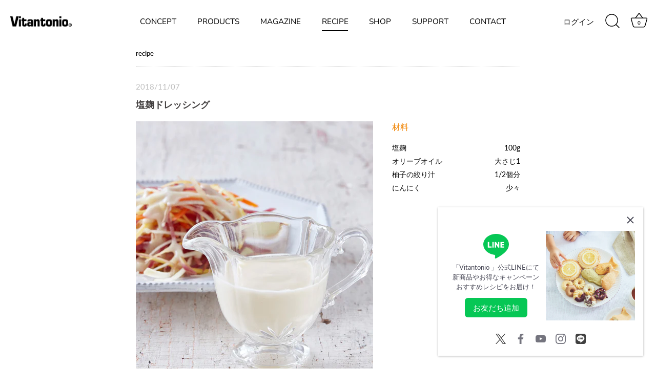

--- FILE ---
content_type: text/javascript
request_url: https://vitantonio.jp/cdn/shop/t/10/assets/anygift-custom.js?v=153442511264223113141730758660
body_size: 163
content:
const getCurrentLineItemProperties=()=>{const properties={},propertiesInputs=document.querySelectorAll('[name^="properties["]');return propertiesInputs&&propertiesInputs.length>0?propertiesInputs.forEach(element=>{if((element.type==="radio"||element.type==="checkbox")&&(!element.checked||element.value==="")||element.value==="")return;const key=element.name.replace(/^properties\[/,"").replace(/\]$/,"");properties[key]=element.value,console.log(`\u30D7\u30ED\u30D1\u30C6\u30A3\u53D6\u5F97: ${key} = ${element.value}`)}):console.log("\u30D7\u30ED\u30D1\u30C6\u30A3\u5165\u529B\u30D5\u30A3\u30FC\u30EB\u30C9\u304C\u898B\u3064\u304B\u308A\u307E\u305B\u3093\u3067\u3057\u305F\u3002"),properties};document.addEventListener("DOMContentLoaded",function(){console.log("DOM\u304C\u8AAD\u307F\u8FBC\u307E\u308C\u307E\u3057\u305F\u3002\u30AB\u30FC\u30C8\u30DC\u30BF\u30F3\u306E\u76E3\u8996\u3092\u958B\u59CB\u3057\u307E\u3059\u3002");let clicked=!1;const addToCartButton=document.querySelector("button.button.alt");addToCartButton?addToCartButton.addEventListener("click",function(event){if(console.log("\u30AB\u30FC\u30C8\u30DC\u30BF\u30F3\u304C\u30AF\u30EA\u30C3\u30AF\u3055\u308C\u307E\u3057\u305F\u3002"),clicked){console.log("\u30DC\u30BF\u30F3\u306F\u3059\u3067\u306B\u30AF\u30EA\u30C3\u30AF\u3055\u308C\u3066\u3044\u307E\u3059\u3002\u51E6\u7406\u3092\u4E2D\u6B62\u3057\u307E\u3059\u3002");return}clicked=!0;const properties=getCurrentLineItemProperties();console.log("\u53D6\u5F97\u3057\u305F\u30D7\u30ED\u30D1\u30C6\u30A3: ",properties);const variantSelect=document.querySelector('select[name="id"]'),selectedVariant=variantSelect?variantSelect.value:null;if(!selectedVariant){console.error("\u30D0\u30EA\u30A2\u30F3\u30C8\u304C\u9078\u629E\u3055\u308C\u3066\u3044\u307E\u305B\u3093\u3002\u51E6\u7406\u3092\u4E2D\u6B62\u3057\u307E\u3059\u3002");return}const egiftFormData={items:[{id:selectedVariant,quantity:1,properties}]};console.log("\u30D7\u30ED\u30D1\u30C6\u30A3\u3092\u542B\u3080\u9001\u4FE1\u30C7\u30FC\u30BF: ",JSON.stringify(egiftFormData)),fetch("/cart/add.js",{method:"POST",headers:{"Content-Type":"application/json"},body:JSON.stringify(egiftFormData)}).then(response=>{if(console.log("Fetch response status:",response.status),response.ok)console.log("\u30AB\u30FC\u30C8\u306B\u6B63\u5E38\u306B\u8FFD\u52A0\u3055\u308C\u307E\u3057\u305F\u3002\u30AB\u30FC\u30C8\u30DA\u30FC\u30B8\u306B\u30EA\u30C0\u30A4\u30EC\u30AF\u30C8\u3057\u307E\u3059\u3002"),document.location="/cart";else return console.error("\u30A8\u30E9\u30FC: \u30AB\u30FC\u30C8\u8FFD\u52A0\u306B\u5931\u6557\u3057\u307E\u3057\u305F\u3002",response),response.json()}).then(data=>{console.log("\u30EC\u30B9\u30DD\u30F3\u30B9\u30C7\u30FC\u30BF:",data)}).catch(error=>{console.error("Fetch \u30EA\u30AF\u30A8\u30B9\u30C8\u4E2D\u306E\u30A8\u30E9\u30FC:",error)})}):console.log("\u30AB\u30FC\u30C8\u30DC\u30BF\u30F3\u304C\u898B\u3064\u304B\u308A\u307E\u305B\u3093\u3067\u3057\u305F\u3002")});
//# sourceMappingURL=/cdn/shop/t/10/assets/anygift-custom.js.map?v=153442511264223113141730758660
